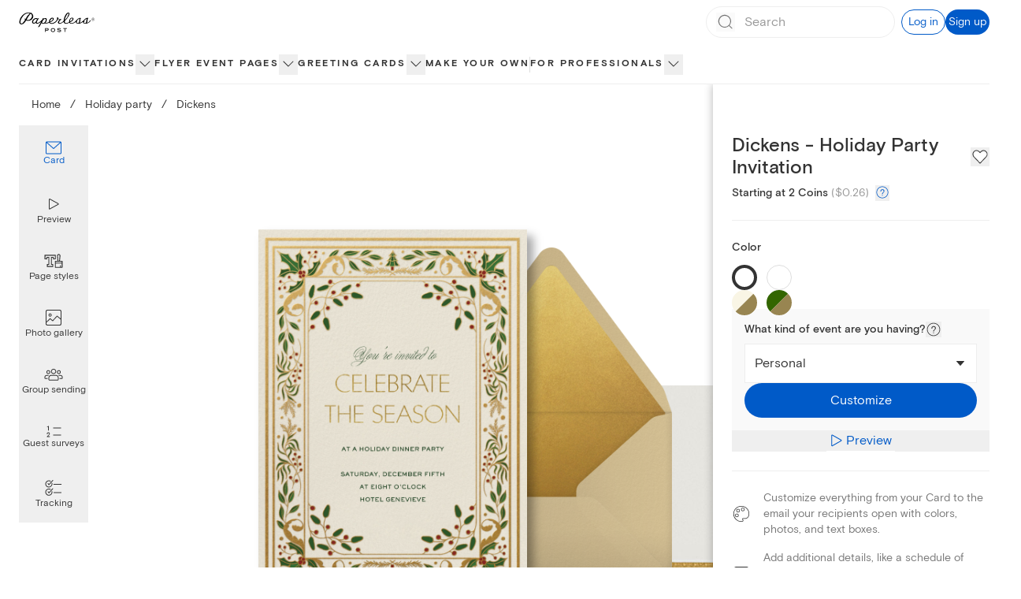

--- FILE ---
content_type: application/javascript
request_url: https://ssr-releases-cdn.paperlesspost.com/_next/static/9OewSzgB8HuVSh8Cxjq9Y/_buildManifest.js
body_size: 1975
content:
self.__BUILD_MANIFEST=function(s,c,a,t,e,i,n,u,r,d,b,o,f,p,h,g,k,l,j,y,v,m,_,w,I,B,F,A,N,D,S,E,L,M,T,U){return{__rewrites:{afterFiles:[],beforeFiles:[],fallback:[]},__routerFilterStatic:{numItems:0,errorRate:1e-4,numBits:0,numHashes:I,bitArray:[]},__routerFilterDynamic:{numItems:0,errorRate:1e-4,numBits:y,numHashes:I,bitArray:[]},"/":[e,s,c,b,f,a,t,i,n,u,r,d,o,p,"static/css/5a46c5edfaa5b85a.css","static/chunks/pages/index-b2a598a238ad8151.js"],"/_error":["static/chunks/pages/_error-a8c5aa7428a07758.js"],"/about":[s,g,k,"static/chunks/pages/about-975c67db134d058e.js"],"/about/benefits":[s,g,k,"static/chunks/pages/about/benefits-e79ea914cc03c99d.js"],"/about/careers":[s,g,k,"static/chunks/pages/about/careers-d3378cce690dcbbf.js"],"/about/careers/[id]":["static/chunks/pages/about/careers/[id]-cd68abc7dae6aaf5.js"],"/about/design":[s,g,k,"static/chunks/pages/about/design-fec637a86a7a5b6b.js"],"/about/jobs":["static/chunks/pages/about/jobs-3dd43c2c49c2fbd9.js"],"/about/life":[s,g,k,"static/chunks/pages/about/life-03e116a7f79202b9.js"],"/about/product":[s,g,k,"static/chunks/pages/about/product-812e48fb4d536eda.js"],"/about/technology":[s,g,k,"static/chunks/pages/about/technology-240d5648e149e322.js"],"/accessibility-statement":[s,"static/chunks/pages/accessibility-statement-e18219cc4f47754c.js"],"/baby":[s,t,u,_,"static/chunks/pages/baby-83fc5879ff8afd7b.js"],"/birthday":[s,t,u,_,"static/chunks/pages/birthday-c995d364564532ff.js"],"/builder/[...route]":[e,s,c,b,f,a,t,i,n,u,r,d,o,p,l,"static/chunks/pages/builder/[...route]-e1231df98012e8cc.js"],"/buy_coins":[s,"static/chunks/pages/buy_coins-d9baefcbab569ad2.js"],"/card/[slug]":[e,s,c,B,a,i,F,A,"static/css/e231fc2ec0bd817c.css","static/chunks/pages/card/[slug]-02344cef34362986.js"],"/cards":["static/chunks/pages/cards-14a4511ba1ecd398.js"],"/cards/card/[slug]":["static/chunks/pages/cards/card/[slug]-d937383495b5307b.js"],"/cards/favorites":["static/chunks/pages/cards/favorites-ea2240a6bf802fc4.js"],"/cards/section/invitations":[e,s,c,b,f,a,t,i,n,u,r,d,o,p,h,j,"static/css/9239dfb35b26d1c4.css","static/chunks/pages/cards/section/invitations-a717e99d426748b5.js"],"/cards/section/online-cards":[e,s,c,b,f,a,t,i,n,u,r,d,o,p,l,"static/chunks/pages/cards/section/online-cards-86fb32ec1558e7b3.js"],"/cards/[level]/[slug]":[e,s,c,b,f,N,a,t,i,n,u,r,d,o,p,h,j,v,D,S,"static/chunks/pages/cards/[level]/[slug]-fd548c1a1205b1ae.js"],"/cards/[level]/[slug]/[filter]":[e,s,c,b,f,N,a,t,i,n,u,r,d,o,p,h,j,v,D,S,"static/chunks/pages/cards/[level]/[slug]/[filter]-e21aa52ab169d390.js"],"/content-violation-form":[s,E,"static/chunks/3447-ba39e4d8a0e33598.js","static/css/25ac7a391c87ad08.css","static/chunks/pages/content-violation-form-1938b66b286a8d63.js"],"/cookie-policy":[s,"static/chunks/pages/cookie-policy-8c1baffda31b1639.js"],"/design/[...route]":[e,s,c,b,f,a,t,i,n,u,r,d,o,p,l,"static/chunks/pages/design/[...route]-6414cafbd0c9bfc4.js"],"/designservices":[s,"static/chunks/pages/designservices-fd5583fada4ae3d4.js"],"/favorites":[e,s,i,h,A,"static/css/ecd62f3fb335ed56.css","static/chunks/pages/favorites-70de52387ba7dd94.js"],"/features":[s,c,a,t,n,r,d,m,"static/css/defc06d66e01adc7.css","static/chunks/pages/features-a79cbea20a783614.js"],"/flyer":[e,s,c,b,f,a,t,i,n,u,r,d,o,p,h,j,v,L,"static/chunks/pages/flyer-ac620f5e86661753.js"],"/flyer/[slug]":[s,c,a,F,"static/css/df67a44c8674f91d.css","static/chunks/pages/flyer/[slug]-3f4226784db5f4c7.js"],"/holiday/[[...route]]":[e,s,c,b,f,a,t,i,n,u,r,d,o,p,l,"static/chunks/pages/holiday/[[...route]]-9b855afbfb2ba7bf.js"],"/kids-birthday":[s,t,u,_,"static/chunks/pages/kids-birthday-eb14070177bc34b8.js"],"/mobile":[s,m,"static/chunks/pages/mobile-e983c5c5ebf5c964.js"],"/online-invitations":[s,t,m,M,"static/chunks/pages/online-invitations-fa369e43bad50130.js"],"/parties":[e,s,c,b,f,a,t,i,n,u,r,d,o,p,l,"static/chunks/pages/parties-d2475b51cae4a07f.js"],"/partners":[s,"static/chunks/7479-84424278968485db.js","static/chunks/pages/partners-6164536fe7caf431.js"],"/pricing":[s,c,a,n,r,d,"static/css/d63aedfac32bbb77.css","static/chunks/pages/pricing-2477bf168996425c.js"],"/privacy-policy":[e,s,c,b,f,T,a,t,i,n,u,r,d,o,p,"static/css/d51437cd05295f8c.css","static/chunks/pages/privacy-policy-13cca9fa47256f8b.js"],"/pro":[e,s,c,b,B,a,i,n,r,d,o,"static/css/6e7624e740ae0723.css","static/chunks/pages/pro-91f3444531a1f9cd.js"],"/promo-codes":[e,s,c,b,f,a,t,i,n,u,r,d,o,p,l,"static/chunks/pages/promo-codes-58629dc4a1b6ae7a.js"],"/return-policy":[s,"static/chunks/pages/return-policy-fde936e1346c48ee.js"],"/rsvp-website":[e,s,c,b,f,a,t,i,n,u,r,d,o,p,h,j,v,L,"static/chunks/pages/rsvp-website-cc28f57895c9ae71.js"],"/search":[e,s,i,h,j,U,"static/chunks/pages/search-d7644e191ee58644.js"],"/search/[slug]":[e,s,i,h,j,U,"static/chunks/pages/search/[slug]-58ed4134ed4ed1ae.js"],"/session/new":["static/chunks/pages/session/new-e797ab04b0fb1a3d.js"],"/sitemap":[s,"static/chunks/1859-4b3e190d7f98d98a.js","static/chunks/pages/sitemap-ade4e44ac825e853.js"],"/subscription":[s,c,a,r,"static/css/123c53ec417d899f.css","static/chunks/pages/subscription-14bfad4d2b839c01.js"],"/subscription/update":[s,E,"static/chunks/pages/subscription/update-673bcd95f8118396.js"],"/subscription/video":[s,"static/css/c8f0776ad769ae4d.css","static/chunks/pages/subscription/video-c11e2c5d1b0a702c.js"],"/terms-of-service":[e,s,c,b,f,T,a,t,i,n,u,r,d,o,p,"static/css/a6a4b043ebfa3d6d.css","static/chunks/pages/terms-of-service-0302446a0457ac60.js"],"/titan/builder-preview":[e,c,b,f,a,t,i,n,u,r,d,o,p,"static/css/48236d6198a3a5ee.css","static/chunks/pages/titan/builder-preview-27f9fbb11e05b535.js"],"/upload-your-own":[s,"static/chunks/pages/upload-your-own-cac4da264e1ce9eb.js"],"/use-cases/[[...route]]":[e,s,c,b,f,a,t,i,n,u,r,d,o,p,l,"static/chunks/pages/use-cases/[[...route]]-66a376331b20bce9.js"],"/wedding":[s,c,a,t,n,u,m,"static/css/664391fe3003b7df.css","static/chunks/pages/wedding-de88ec0eb13af0bc.js"],"/ystationery":[s,t,M,"static/chunks/pages/ystationery-4dacb1427a4bbe5c.js"],sortedPages:["/","/_app","/_error","/about","/about/benefits","/about/careers","/about/careers/[id]","/about/design","/about/jobs","/about/life","/about/product","/about/technology","/accessibility-statement","/baby","/birthday","/builder/[...route]","/buy_coins","/card/[slug]","/cards","/cards/card/[slug]","/cards/favorites","/cards/section/invitations","/cards/section/online-cards","/cards/[level]/[slug]","/cards/[level]/[slug]/[filter]","/content-violation-form","/cookie-policy","/design/[...route]","/designservices","/favorites","/features","/flyer","/flyer/[slug]","/holiday/[[...route]]","/kids-birthday","/mobile","/online-invitations","/parties","/partners","/pricing","/privacy-policy","/pro","/promo-codes","/return-policy","/rsvp-website","/search","/search/[slug]","/session/new","/sitemap","/subscription","/subscription/update","/subscription/video","/terms-of-service","/titan/builder-preview","/upload-your-own","/use-cases/[[...route]]","/wedding","/ystationery"]}}("static/chunks/4853-bb743d088eb32e1d.js","static/chunks/4831-137d292cfa190822.js","static/chunks/4066-d1d6c13509109014.js","static/chunks/6437-8902e57ba63ebd5b.js","static/chunks/29107295-791f0e613da91548.js","static/chunks/7861-1154f48638398281.js","static/chunks/3168-76c5c6883702c4f4.js","static/chunks/8897-247e38b1ce13baa7.js","static/chunks/2274-d2efe39c36d80a21.js","static/chunks/2888-6ca89273cd0a9e1c.js","static/chunks/4256-83934fff8cb41271.js","static/chunks/2309-de06ad4bed1bb5c0.js","static/chunks/5973-d7e79a8c49d82a7f.js","static/chunks/7601-f2b048baee7df9c0.js","static/chunks/8338-6d17a1369c954cf7.js","static/chunks/1416-b5096a0081e1fe98.js","static/css/d48ef2b52cfc4c3e.css","static/css/ea3b4a4634938a21.css","static/chunks/2818-5a3c8c3c44526050.js",0,"static/chunks/7055-11799a37f22c690d.js","static/chunks/763-21b42343c1ca34f4.js","static/css/2eb4e725a2b59597.css",0,NaN,"static/chunks/8292-145b0c4cba89b67c.js","static/chunks/5314-22cbfcca1d77df0e.js","static/chunks/4475-2d8d4e8f5fa73ac6.js","static/chunks/1037-840af8cfd7e6ef2d.js","static/chunks/9200-56897865362bb393.js","static/css/4e90bbcf236c3116.css","static/chunks/9785-308f8c94c3c610b1.js","static/css/5931f4f429a72276.css","static/css/b53260b1d8e0e3b8.css","static/chunks/1550-3e8b93b9f6563955.js","static/css/c162ca9c435550d9.css"),self.__BUILD_MANIFEST_CB&&self.__BUILD_MANIFEST_CB();